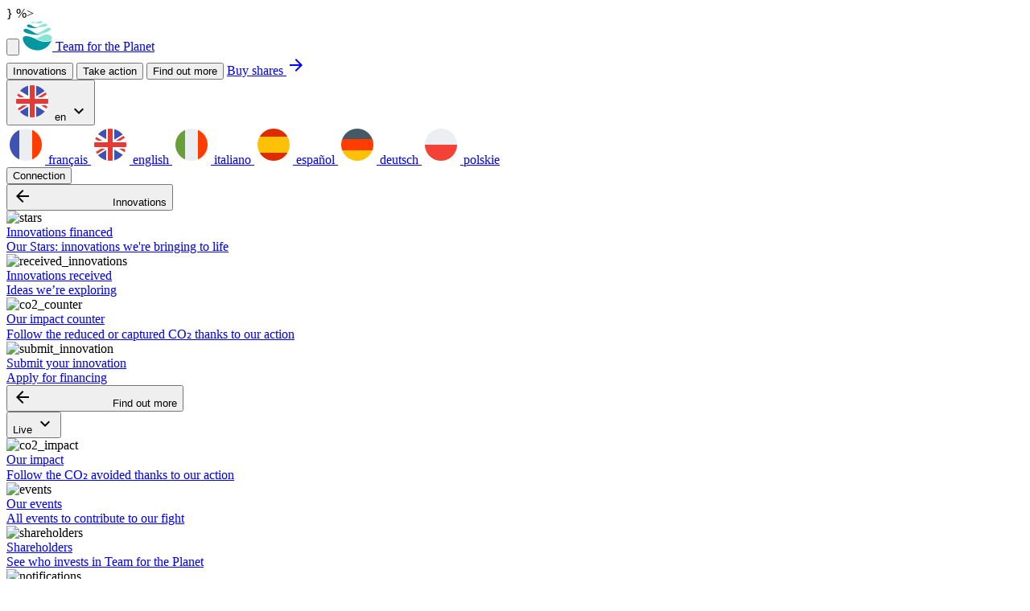

--- FILE ---
content_type: text/html; charset=utf-8
request_url: https://team-planet.com/en/innovations/1704-ubiq-eyes
body_size: 47710
content:
<!DOCTYPE html>
<html lang="en" data-theme="dark">
  <head>
    <!--
     Ici, on code pour lutter contre le dérèglement climatique.
     Si tu veux toi aussi hacker les émissions de CO₂,
     écris-nous à thomas@team-planet.com pour nous rejoindre 💌
-->


    <meta name="csrf-param" content="authenticity_token" />
<meta name="csrf-token" content="R7vCUEfCnuliTpzPmNoM-Fd0oRGUheaZzDlNU_whUgD1jA3-POMZ_TN-ihqM8p_mNBR7INjWweOu5DNyqfJveQ" />
    
    <link rel="icon" type="image/x-icon" href="/assets/favicon-time-planet-23559f04272b5c1ba31935307ef57cbdee4adab812566f5225988341800c8e31.png" />

      <link rel="stylesheet" href="/assets/application-f5b0d555d52005b512ee5720f801336b8882b42d1ff2f01b062d15d44686c74a.css" media="all" data-turbo-track="reload" />

      <script src="/assets/application-ac5eac4327d2f9e1ad0eb82f479285df8a1ea2e8b6b651143a765031823be883.js" data-turbo-track="reload" type="module"></script>

    <link href="https://fonts.googleapis.com/icon?family=Material+Icons|Material+Icons+Outlined" rel="stylesheet">
    <link href="https://fonts.googleapis.com/css2?family=Material+Symbols+Outlined" rel="stylesheet">
    <link href="https://fonts.googleapis.com/css2?family=Permanent+Marker" rel="stylesheet">

    <title>Entrepreneurship in the service of the climate emergency | Team for the Planet</title><meta name="description" content=""><meta name="viewport" content="width=device-width, initial-scale=1"><meta name="keywords"><meta name="author" content="Team for the Planet"><meta name="robots" content="all"><meta property="og:title" content="Entrepreneurship in the service of the climate emergency | Team for the Planet"><meta property="og:description" content="We are a not-for-profit company that creates and finances businesses fighting climate change on a global scale. Join us now!"><meta property="og:image" content="https://team-planet.com/assets/meta_images/en-5678fada6c4687e12f1f5e84458e9198752c86944119538a9b4fd72e5ca1e690.jpg"><meta property="og:url" content="https://team-planet.com/en/innovations/1704-ubiq-eyes"><meta property="og:type" content="website"><meta property="og:locale" content="en"><meta name="facebook-domain-verification" content="pp7guoyzu7n66hl6b35gpi3qonmzzm">

    <!-- Plausible analytics tag -->
    <script defer data-domain="join-time.com" src="https://plausible.io/js/plausible.js"></script>
    <script>window.plausible = window.plausible || function() { (window.plausible.q = window.plausible.q || []).push(arguments) }</script>

    <!-- Matomo -->
      <!-- Matomo Tag Manager -->
      <script>
        var _mtm = window._mtm = window._mtm || [];
        _mtm.push({'mtm.startTime': (new Date().getTime()), 'event': 'mtm.Start'});
        (function() {
          var d=document, g=d.createElement('script'), s=d.getElementsByTagName('script')[0];
          g.async=true; g.src='https://cdn.matomo.cloud/jointime.matomo.cloud/container_CSf92Cxv.js'; s.parentNode.insertBefore(g,s);
        })();
      </script>
      <!-- End Matomo Tag Manager -->
      <script>
        var _paq = window._paq = window._paq || [];
        /* tracker methods like "setCustomDimension" should be called before "trackPageView" */
        _paq.push(['trackPageView']);
        _paq.push(['enableLinkTracking']);
        (function() {
          var u="https://jointime.matomo.cloud/";
          _paq.push(['setTrackerUrl', u+'matomo.php']);
          _paq.push(['setSiteId', '1']);
          var d=document, g=d.createElement('script'), s=d.getElementsByTagName('script')[0];
          g.async=true; g.src='//cdn.matomo.cloud/jointime.matomo.cloud/matomo.js'; s.parentNode.insertBefore(g,s);
        })();
      </script>
    <!-- End Matomo Code -->
  </head>

  <body class="Base innovations innovations-show innovations-show--lagoon100" data-controller="">

    

    <div class="Flash">

    <turbo-cable-stream-source channel="SharesPurchaseNotificationsChannel" data-locale="en" signed-stream-name="InNoYXJlc19wdXJjaGFzZV9ub3RpZmljYXRpb25zIg==--5de1ad80d9becfeb007e5216929004ce9443e22c01e1d81c2c846916f51a2d99"></turbo-cable-stream-source>} %>
    <turbo-frame id="shares_purchase_notifications_legacy">
</turbo-frame></div>






    <nav class="Navbar "
     data-controller="navbar"
     data-action="resize@window->navbar#closeMenuOnLargeBreakpoint click@window->navbar#hideMenusWhenClickOutside
      keyup@document->navbar#hideMenusWhenKeyupEscape">
  <div class="container Navbar-container">
    <button class="Navbar-hamburger Navbar-link"
            type="button"
            aria-label="Menu"
            aria-controls="navigation"
            data-navbar-target="hamburger"
            data-action="navbar#toggleMenu">
      <i class="material-icons"></i>
    </button>

    <a class="Navbar-logoContainer" href="/en/home">
      <svg fill="none" height="37" viewbox="0 0 37 37" width="37" xmlns="http://www.w3.org/2000/svg" class="Navbar-logo" alt="Team for the Planet Logo"><path d="m35.9166 23.9711c-.8755 1.142-2.834 1.9922-7.1805 2.1203-5.4477.1605-10.0425-2.238-13.8405-4.2224.0169.0045.0319.0071.0488.0117-8.33106-4.0593-14.405306-3.6563-14.531406-.3309-.06045 1.5945.102699 2.5357.776746 4.1386 2.66565 6.3375 9.24036 10.6184 16.72316 10.8966 7.8819.2931 14.7778-4.3622 17.5149-11.1098.2451-.6045.4232-1.0439.5512-1.3605.2542-.624.0891-.3412-.0624-.1436z" fill="#0096a2"></path><path d="m10.2321 16.4863c9.5498 1.7381 14.571-.1281 16.4164-.6286-.0241.0059-.0475.0117-.0741.0176-1.3189.3074-6.0158 1.1466-9.4582-.0072-.3542-.1189-.6968-.2567-1.0192-.4205-3.027-1.5366-6.1165-4.147-10.2739-5.3482-3.2227-.93081-4.941298.8144-4.6397 2.0722.3679 1.5392 2.8665 3.1895 9.0487 4.3147z" fill="#0096a2"></path><path d="m26.6475 15.8578c.1072-.026.1891-.0475.2353-.0618-.0689.0163-.1534.0397-.2353.0618z" fill="#00a1ac"></path><path d="m11.9458 8.78771c2.017.18655 4.2822.1547 6.1477.06565.0065 0 .013-.00065.0202-.00065.2002-.0091.4088-.0208.6175-.03185.1781-.0104.3523-.0208.52-.0312.0468-.00325.0942-.00585.141-.0091.2392-.0156.4654-.03185.678-.0481.1449-.01105.2899-.0221.4368-.0338.1137-.0091.2203-.0182.3224-.0273.2112-.0182.3978-.0351.5538-.05005.13-.01235.2314-.02275.3178-.0312.1502-.0156.2392-.02535.2392-.02535-1.8148.182-3.3449.1261-5.2104-.3393-.5889-.1469-1.2096-.3328-1.8856-.56745-2.3049-.8008-4.0014-2.79501-6.5533-3.19541-2.5519-.40105-3.13495 1.30975-2.4375 2.33741.69745 1.027 1.6952 1.5808 6.0924 1.9877z" fill="#0096a2"></path><g fill="#89e5d3"><path d="m16.7305 7.44934c1.8655.4654 3.3962.5213 5.2104.3393 0 0-.0891.00976-.2392.02536 3.5717-.35165 7.2566-.97825 8.3076-1.74265 1.4183-1.0309.8307-2.43556-1.1901-2.56036-2.0209-.1248-5.1344 1.22396-7.1104 2.30621-1.105.60515-2.808 1.26164-4.9783 1.63214z"></path><path d="m24.5275.877203c-1.1596-1.3156-4.8581.474497-7.4204.895697-1.7179.28275-3.2799-.30485-4.5877-.7397-1.6204-.538847-2.1937 1.51385-.0565 1.43325 1.7712-.0663 4.0183.15925 6.2146.42705 3.8662.47125 7.0096-.7007 5.85-2.016297z"></path><path d="m17.1152 15.0933c3.4424 1.1538 8.1393.3146 9.4582.0072.5557-.1469 1.1056-.3094 1.6438-.494 6.0619-2.0813 7.8117-4.2445 6.2101-5.64529-2.0033-1.75175-6.6105 1.94679-10.2167 3.89349-2.2126 1.1947-4.6332 1.898-7.0954 2.2386z"></path><path d="m27.9517 17.1779c-7.044 1.2318-6.9134 5.5146-13.0065 3.9273-.0169-.0045-.0318-.0071-.0487-.0117 3.7973 1.9845 8.3921 4.383 13.8404 4.2224 5.0986-.1501 6.9108-1.2935 7.5446-2.7365.1865-.4251.2756-.8742.31-1.3338.1749-2.3146-2.8886-5.0732-8.6398-4.0677z"></path></g></svg>
      Team for the Planet
</a>
    <div class="Navbar-links">
      <button class="Button Navbar-link Navbar-linkDesktop Navbar-linkDesktop--menuTrigger"
              data-action="navbar#toggleSubmenu" data-navbar-menu-id-param="innovations">
        <span> Innovations </span>
        <span class="Navbar-arrowDown hidden" data-navbar-target="arrow" id="innovationsArrow"></span>
      </button>

      <button class="Button Navbar-link Navbar-linkDesktop Navbar-linkDesktop--menuTrigger"
              data-action="navbar#toggleSubmenu" data-navbar-menu-id-param="acting">
        <span> Take action </span>
        <span class="Navbar-arrowDown hidden" data-navbar-target="arrow" id="actingArrow"></span>
      </button>

      <button class="Button Navbar-link Navbar-linkDesktop Navbar-linkDesktop--menuTrigger"
              data-action="navbar#toggleSubmenu" data-navbar-menu-id-param="about">
        Find out more
        <span class="Navbar-arrowDown hidden" data-navbar-target="arrow" id="aboutArrow"></span>
      </button>

          <a class="Navbar-cta Button Button--underlined" href="/en/shares-purchase-choice">
            Buy shares <i class="material-icons">arrow_forward</i>
</a>
      
<div class="LanguageSwitcher"
     data-controller="language-switcher"
     data-action="click@window->language-switcher#hide keydown@window->language-switcher#escapeHide">

  <button class="LanguageSwitcher-toggle  Navbar-link Navbar-linkDesktop"
          data-action="language-switcher#togglePopup">

    <img class="LanguageSwitcher-flag"
         alt="english"
         src="https://img.icons8.com/color/48/000000/great-britain-circular.png"/>
    en

    <i class="material-icons">expand_more</i>

  </button>

  <div class="LanguageSwitcher-popup hidden" data-language-switcher-target="popup">


        <a href="/fr/innovations/1704-ubiq-eyes"
           class="LanguageSwitcher-language Button">

          <img class="LanguageSwitcher-flag"
               alt="français"
               src="https://img.icons8.com/color/48/000000/france-circular.png"/>

          français

        </a>


        <a href="/en/innovations/1704-ubiq-eyes"
           class="LanguageSwitcher-language Button">

          <img class="LanguageSwitcher-flag"
               alt="english"
               src="https://img.icons8.com/color/48/000000/great-britain-circular.png"/>

          english

        </a>


        <a href="/it/innovations/1704-ubiq-eyes"
           class="LanguageSwitcher-language Button">

          <img class="LanguageSwitcher-flag"
               alt="italiano"
               src="https://img.icons8.com/color/48/000000/italy-circular.png"/>

          italiano

        </a>


        <a href="/es/innovations/1704-ubiq-eyes"
           class="LanguageSwitcher-language Button">

          <img class="LanguageSwitcher-flag"
               alt="español"
               src="https://img.icons8.com/color/48/000000/spain-circular.png"/>

          español

        </a>


        <a href="/de/innovations/1704-ubiq-eyes"
           class="LanguageSwitcher-language Button">

          <img class="LanguageSwitcher-flag"
               alt="deutsch"
               src="https://img.icons8.com/color/48/000000/germany-circular.png"/>

          deutsch

        </a>


        <a href="/pl/innovations/1704-ubiq-eyes"
           class="LanguageSwitcher-language Button">

          <img class="LanguageSwitcher-flag"
               alt="polskie"
               src="https://img.icons8.com/color/48/000000/poland-circular.png"/>

          polskie

        </a>

  </div>
</div>


      <button class="Button Navbar-link Navbar-linkDesktop Navbar-linkDesktop--menuTrigger"
              data-action="navbar#toggleSubmenu" data-navbar-menu-id-param="connection">
        Connection
        <span class="Navbar-arrowDown hidden" data-navbar-target="arrow" id="connectionArrow"></span>
      </button>
    </div>
  </div>

    <nav class="NavbarMenu NavbarMenu--innovation hidden"
     data-navbar-target="menu" id="innovationsMenu">
  <div class="container">
    <button class="NavbarMenu-mobileNavigation"
            data-action="navbar#toggleSubmenu"
            data-navbar-menu-id-param="innovations">
      <i class="material-icons">arrow_backward</i>
      Innovations
    </button>
    <div class="NavbarMenu-container NavbarMenu-menu">
      <div class="NavbarMenu-subMenu">
          
  <div class="NavbarMenuItem">
    <img class="NavbarMenuItem-icon" alt="stars" src="/assets/icones/stars-6cd62bea26399de81257060f6139902a0044b314ea853f29d4aef56c1a35bd65.svg" loading="lazy" />
    <div>
      <a target="_self" href="/en/innovations?status=star">
        <div class="NavbarMenuItem-title">
          Innovations financed
        </div>
        <div class="NavbarMenuItem-subtitle">
          Our Stars: innovations we're bringing to life
        </div>
</a>    </div>
  </div>

          
  <div class="NavbarMenuItem">
    <img class="NavbarMenuItem-icon" alt="received_innovations" src="/assets/icones/received_innovations-b9bb70030a20b202a07c6e257fb97335ec1c739385428139770f27e6fcdd00d1.svg" loading="lazy" />
    <div>
      <a target="_self" href="/en/innovations?status=submitted_to_evaluations">
        <div class="NavbarMenuItem-title">
          Innovations received
        </div>
        <div class="NavbarMenuItem-subtitle">
          Ideas we’re exploring
        </div>
</a>    </div>
  </div>

      </div>

      <div class="NavbarMenu-subMenu">
          
  <div class="NavbarMenuItem">
    <img class="NavbarMenuItem-icon" alt="co2_counter" src="/assets/icones/co2_counter-43587fdb26677e5f4e90ef9dc2ed85326a515260a574e18729c1d4b39a5eabc2.svg" loading="lazy" />
    <div>
      <a target="_self" href="/en/co2-counter">
        <div class="NavbarMenuItem-title">
          Our impact counter
        </div>
        <div class="NavbarMenuItem-subtitle">
          Follow the reduced or captured CO₂ thanks to our action
        </div>
</a>    </div>
  </div>

          

      </div>

      <div class="NavbarMenu-subMenu">
        
  <div class="NavbarMenuItem">
    <img class="NavbarMenuItem-icon" alt="submit_innovation" src="/assets/icones/submit_innovation-ad6ac88ec1b27429ff6ffb359445f4cbe60bb4da6fb0f7084c6c427b2bf10d76.svg" loading="lazy" />
    <div>
      <a target="_self" href="/en/submit-innovation">
        <div class="NavbarMenuItem-title">
          Submit your innovation
        </div>
        <div class="NavbarMenuItem-subtitle">
          Apply for financing
        </div>
</a>    </div>
  </div>

      </div>
    </div>
  </div>
</nav>

<nav class="NavbarMenu hidden"
     data-navbar-target="menu" id="aboutMenu">
  <div class="container">
    <button class="NavbarMenu-mobileNavigation"
            data-action="navbar#toggleSubmenu"
            data-navbar-menu-id-param="about">
      <i class="material-icons">arrow_backward</i>
      Find out more
    </button>
    <div class="NavbarMenu-container NavbarMenu-menu">
      <div class="NavbarMenu-subMenu"
        data-controller="toggling-class"
        data-toggling-class-name-class="NavbarMenu-subMenu--open"
        data-toggling-class-open-element-value="true">
        <button class="Button NavbarMenu-tagline"
          data-action="click->toggling-class#toggleClassName"
          aria-expanded="false">
          Live
          <i class="material-icons">
            keyboard_arrow_down
          </i>
        </button>
        <div class="NavbarMenu-aboutMenuItem"
             data-navbar-menu-items-target="subMenu">
            
  <div class="NavbarMenuItem">
    <img class="NavbarMenuItem-icon" alt="co2_impact" src="/assets/icones/co2_impact-43587fdb26677e5f4e90ef9dc2ed85326a515260a574e18729c1d4b39a5eabc2.svg" loading="lazy" />
    <div>
      <a target="_self" href="/en/co2-counter">
        <div class="NavbarMenuItem-title">
          Our impact
        </div>
        <div class="NavbarMenuItem-subtitle">
          Follow the CO₂ avoided thanks to our action
        </div>
</a>    </div>
  </div>

            
  <div class="NavbarMenuItem">
    <img class="NavbarMenuItem-icon" alt="events" src="/assets/icones/events-f7a884079fdbb13bf979e83451158ad6baa40f857a77753f8e7e8c43836439a5.svg" loading="lazy" />
    <div>
      <a target="_self" href="https://lu.ma/team-for-the-planet">
        <div class="NavbarMenuItem-title">
          Our events
        </div>
        <div class="NavbarMenuItem-subtitle">
          All events to contribute to our fight
        </div>
</a>    </div>
  </div>

            
  <div class="NavbarMenuItem">
    <img class="NavbarMenuItem-icon" alt="shareholders" src="/assets/icones/shareholders-d710ee96307b98c76c3508a55ccbdebe7ab5c55b6daa70ae898a4ab147d976f0.svg" loading="lazy" />
    <div>
      <a target="_self" href="/en/people">
        <div class="NavbarMenuItem-title">
          Shareholders
        </div>
        <div class="NavbarMenuItem-subtitle">
          See who invests in Team for the Planet
        </div>
</a>    </div>
  </div>

            
  <div class="NavbarMenuItem">
    <img class="NavbarMenuItem-icon" alt="notifications" src="/assets/icones/notifications-613e722f00c01b05f155f760228ba53e7409e5f61bd28cecc61a0069671d25e5.svg" loading="lazy" />
    <div>
      <a target="_self" href="/en/live">
        <div class="NavbarMenuItem-title">
          The live
        </div>
        <div class="NavbarMenuItem-subtitle">
          Everything at Team live
        </div>
</a>    </div>
  </div>

            
  <div class="NavbarMenuItem">
    <img class="NavbarMenuItem-icon" alt="press_clips" src="/assets/icones/press_clips-9784cb475a9df4e7c69085b9d7e491dd84885e0b13c3a9e1de994fa6b79d4cf5.svg" loading="lazy" />
    <div>
      <a target="_self" href="/en/about/communication-documents">
        <div class="NavbarMenuItem-title">
          Press clips
        </div>
        <div class="NavbarMenuItem-subtitle">
          Team for the Planet in the media
        </div>
</a>    </div>
  </div>

        </div>
      </div>
      <div class="NavbarMenu-subMenu"
        data-controller="toggling-class"
        data-toggling-class-name-class="NavbarMenu-subMenu--open"
        data-toggling-class-open-element-value="true">
        <button class="Button NavbarMenu-tagline"
          data-action="click->toggling-class#toggleClassName"
          aria-expanded="false">
          Our action
          <i class="material-icons">
            keyboard_arrow_down
          </i>
        </button>
        <div class="NavbarMenu-aboutMenuItem"
             data-navbar-menu-items-target="subMenu">
            
  <div class="NavbarMenuItem">
    <img class="NavbarMenuItem-icon" alt="strategy_and_governance" src="/assets/icones/strategy_and_governance-6aff49f775b1fc20a76a4955891762d0faaea1b8f18b10d56fd973d3f4b04fc3.svg" loading="lazy" />
    <div>
      <a target="_self" href="/en/about/strategy-governance">
        <div class="NavbarMenuItem-title">
          Strategy and Governance
        </div>
        <div class="NavbarMenuItem-subtitle">
          Critical success factors
        </div>
</a>    </div>
  </div>

            
  <div class="NavbarMenuItem">
    <img class="NavbarMenuItem-icon" alt="roadmap_tasks" src="/assets/icones/roadmap_tasks-a3c14bb0be76effc9a7d0c397c5ede928d398c74e1b7b26fc9174817b82c8070.svg" loading="lazy" />
    <div>
      <a target="_self" href="/en/roadmap">
        <div class="NavbarMenuItem-title">
          Roadmap
        </div>
        <div class="NavbarMenuItem-subtitle">
          Our mission's milestones
        </div>
</a>    </div>
  </div>

            
  <div class="NavbarMenuItem">
    <img class="NavbarMenuItem-icon" alt="problems" src="/assets/icones/problems-0f0cd93d0ea2415d3b55f8e6dc0835cc97fbb4577138d43a785b38a4f3ad23bc.svg" loading="lazy" />
    <div>
      <a target="_self" href="/en/problems">
        <div class="NavbarMenuItem-title">
          20 problems
        </div>
        <div class="NavbarMenuItem-subtitle">
          Challenges we must overcome
        </div>
</a>    </div>
  </div>

            
  <div class="NavbarMenuItem">
    <img class="NavbarMenuItem-icon" alt="climate_change" src="/assets/icones/climate_change-59076be0adb94b20d93549c39437310902facca53ff95e85801618fef3fdf65d.svg" loading="lazy" />
    <div>
      <a target="_self" href="/en/about/climate-change">
        <div class="NavbarMenuItem-title">
          Climate change
        </div>
        <div class="NavbarMenuItem-subtitle">
          Understanding what's at stake
        </div>
</a>    </div>
  </div>

            
  <div class="NavbarMenuItem">
    <img class="NavbarMenuItem-icon" alt="faq" src="/assets/icones/faq-ddceaeeb661950d5aeeab650b5a64e04f19c667f2aaa182412fec88e6a56a496.svg" loading="lazy" />
    <div>
      <a target="_self" href="/en/about/faq/faq">
        <div class="NavbarMenuItem-title">
          FAQ
        </div>
        <div class="NavbarMenuItem-subtitle">
          Your questions, our answers
        </div>
</a>    </div>
  </div>

        </div>
      </div>
      <div class="NavbarMenu-subMenu"
        data-controller="toggling-class"
        data-toggling-class-name-class="NavbarMenu-subMenu--open"
        data-toggling-class-open-element-value="true">
        <button class="Button NavbarMenu-tagline"
          data-action="click->toggling-class#toggleClassName"
          aria-expanded="false">
          Documents
          <i class="material-icons">
            keyboard_arrow_down
          </i>
        </button>
        <div class="NavbarMenu-aboutMenuItem"
             data-navbar-menu-items-target="subMenu">
            
  <div class="NavbarMenuItem">
    <img class="NavbarMenuItem-icon" alt="newsletters" src="/assets/icones/newsletters-b6a722edf14a6507bd2abd8e7e2dad0d52981038b3aa458e376d7a985859b52e.svg" loading="lazy" />
    <div>
      <a target="_self" href="https://time-for-the-planet.docs-view.com/v/756c5791f4">
        <div class="NavbarMenuItem-title">
          Newsletters
        </div>
        <div class="NavbarMenuItem-subtitle">
          Keep up to date with Team for the Planet news
        </div>
</a>    </div>
  </div>

            
  <div class="NavbarMenuItem">
    <img class="NavbarMenuItem-icon" alt="vision" src="/assets/icones/vision-9fd65004107001373c57fb489d8bf0f19db38a0c1ba60901b322912866414a66.svg" loading="lazy" />
    <div>
      <a target="_self" href="/en/vision">
        <div class="NavbarMenuItem-title">
          Charter
        </div>
        <div class="NavbarMenuItem-subtitle">
          The values that drive us
        </div>
</a>    </div>
  </div>

            
  <div class="NavbarMenuItem">
    <img class="NavbarMenuItem-icon" alt="legal_documents" src="/assets/icones/legal_documents-a41de943a9ea2b393963bde19a6eeca51d20aa7c89aedb7022445da2c8942633.svg" loading="lazy" />
    <div>
      <a target="_self" href="/en/about/legal-documents">
        <div class="NavbarMenuItem-title">
          Legal documents
        </div>
        <div class="NavbarMenuItem-subtitle">
          Because we do things right
        </div>
</a>    </div>
  </div>

            
  <div class="NavbarMenuItem">
    <img class="NavbarMenuItem-icon" alt="files" src="/assets/icones/files-646772383430c6a24a5932b93f47775d540eaf95381e0c53fda9699dcc7d1733.svg" loading="lazy" />
    <div>
      <a target="_self" href="/en/about/files">
        <div class="NavbarMenuItem-title">
          Files
        </div>
        <div class="NavbarMenuItem-subtitle">
          Useful briefs (scientific, investment...)
        </div>
</a>    </div>
  </div>

            
  <div class="NavbarMenuItem">
    <img class="NavbarMenuItem-icon" alt="communication_documents" src="/assets/icones/communication_documents-5f974836c9c9388a943ca504bbc92d5ccb96eaadf753c84347a94039e1db345a.svg" loading="lazy" />
    <div>
      <a target="_self" href="/en/about/communication-documents">
        <div class="NavbarMenuItem-title">
          Communication files
        </div>
        <div class="NavbarMenuItem-subtitle">
          Amplify our voice
        </div>
</a>    </div>
  </div>

        </div>
      </div>
    </div>
  </div>
</nav>

<nav class="NavbarMenu hidden"
     data-navbar-target="menu" id="actingMenu">
  <div class="container">
    <button class="NavbarMenu-mobileNavigation"
            data-action="navbar#toggleSubmenu"
            data-navbar-menu-id-param="acting">
      <i class="material-icons">arrow_backward</i>
      Take action
    </button>
    <div class="NavbarMenu-container NavbarMenu-menu">
      <div class="NavbarMenu-subMenu"
        data-controller="toggling-class"
        data-toggling-class-name-class="NavbarMenu-subMenu--open"
        data-toggling-class-open-element-value="true">
        <button class="Button NavbarMenu-tagline"
          data-action="click->toggling-class#toggleClassName"
          aria-expanded="false">
          As an individual
          <i class="material-icons">
            keyboard_arrow_down
          </i>
        </button>
        <div class="NavbarMenu-aboutMenuItem"
             data-navbar-menu-items-target="subMenu">
            
  <div class="NavbarMenuItem">
    <img class="NavbarMenuItem-icon" alt="become_shareholder" src="/assets/icones/become_shareholder-0494af897d5dd9fa89a3fb00c73e5c103ca55485814d056cec448d577a4dbc20.svg" loading="lazy" />
    <div>
      <a target="_self" href="/en/become-shareholder">
        <div class="NavbarMenuItem-title">
          Become a shareholder
        </div>
        <div class="NavbarMenuItem-subtitle">
          Invest in 5 minutes from 1 share
        </div>
</a>    </div>
  </div>

            
  <div class="NavbarMenuItem">
    <img class="NavbarMenuItem-icon" alt="quick_actions" src="/assets/icones/quick_actions-7b93d6031060d851dc7fcd15bdc0d23bdbdffd4f812ed2a275be3b98b48c7ec6.svg" loading="lazy" />
    <div>
      <a target="_self" href="/en/about/act/grow-the-movement">
        <div class="NavbarMenuItem-title">
          Lend a hand
        </div>
        <div class="NavbarMenuItem-subtitle">
          Actions that take 30 seconds or less
        </div>
</a>    </div>
  </div>

            
  <div class="NavbarMenuItem">
    <img class="NavbarMenuItem-icon" alt="evaluators" src="/assets/icones/evaluators-a07fb5e91f4cff34aa985ce71b56f68513f14fd2e4ab12be0bf5c109e57c2863.svg" loading="lazy" />
    <div>
      <a target="_self" href="/en/about/act/become-assesor">
        <div class="NavbarMenuItem-title">
          Become an assessor
        </div>
        <div class="NavbarMenuItem-subtitle">
          Use your judgment to tackle greenhouse gases
        </div>
</a>    </div>
  </div>

            
  <div class="NavbarMenuItem">
    <img class="NavbarMenuItem-icon" alt="galaxy" src="/assets/icones/galaxy-4ac9b95d634971a806779fcc55320d96e646fce5e691cdb71abea794c04e9415.svg" loading="lazy" />
    <div>
      <a target="_self" href="https://galaxy.team-planet.com/">
        <div class="NavbarMenuItem-title">
          Join the community
        </div>
        <div class="NavbarMenuItem-subtitle">
          Contribute by joining our community
        </div>
</a>    </div>
  </div>

            
  <div class="NavbarMenuItem">
    <img class="NavbarMenuItem-icon" alt="jobs" src="/assets/icones/jobs-ed959cda138fc65dcad6884d572fceba2ee0fea454ae6cdccd8a436d032a1c08.svg" loading="lazy" />
    <div>
      <a target="_blank" href="https://teamfortheplanet1.recruitee.com/">
        <div class="NavbarMenuItem-title">
          Career opportunities
        </div>
        <div class="NavbarMenuItem-subtitle">
          Our companies are hiring
        </div>
</a>    </div>
  </div>

        </div>
      </div>

      <div class="NavbarMenu-subMenu"
           data-controller="toggling-class"
           data-toggling-class-name-class="NavbarMenu-subMenu--open"
           data-toggling-class-open-element-value="true">
        <button class="Button NavbarMenu-tagline"
             data-action="click->toggling-class#toggleClassName"
             aria-expanded="false">
          As a company
          <i class="material-icons">
            keyboard_arrow_down
          </i>
        </button>
        <div class="NavbarMenu-aboutMenuItem"
             data-navbar-menu-items-target="subMenu">
          
  <div class="NavbarMenuItem">
    <img class="NavbarMenuItem-icon" alt="become_shareholder_company" src="/assets/icones/become_shareholder_company-c1bbf88c9bc504f7ac8751baf7b8f210f3ba11845c6ecf931ecddd55ac542736.svg" loading="lazy" />
    <div>
      <a target="_self" href="/en/become-shareholder-company">
        <div class="NavbarMenuItem-title">
          Invest via my company
        </div>
        <div class="NavbarMenuItem-subtitle">
          Invest and contribute to global carbon neutrality
        </div>
</a>    </div>
  </div>

        </div>
      </div>

      <div class="NavbarMenu-subMenu"
           data-controller="toggling-class"
           data-toggling-class-name-class="NavbarMenu-subMenu--open"
           data-toggling-class-open-element-value="true">
        <button class="Button NavbarMenu-tagline"
                data-action="click->toggling-class#toggleClassName"
                aria-expanded="false">
          As an innovator
          <i class="material-icons">
            keyboard_arrow_down
          </i>
        </button>
        <div class="NavbarMenu-aboutMenuItem"
             data-navbar-menu-items-target="subMenu">
          
  <div class="NavbarMenuItem">
    <img class="NavbarMenuItem-icon" alt="submit_innovation" src="/assets/icones/submit_innovation-ad6ac88ec1b27429ff6ffb359445f4cbe60bb4da6fb0f7084c6c427b2bf10d76.svg" loading="lazy" />
    <div>
      <a target="_self" href="/en/submit-innovation">
        <div class="NavbarMenuItem-title">
          Submit your innovation
        </div>
        <div class="NavbarMenuItem-subtitle">
          Apply for financing
        </div>
</a>    </div>
  </div>

        </div>
      </div>
    </div>
  </div>
</nav>

<nav class="NavbarMenu NavbarMenu--connection hidden"
     data-navbar-target="menu" id="connectionMenu">
  <div class="container">
    <button class="NavbarMenu-mobileNavigation"
            data-action="navbar#toggleSubmenu"
            data-navbar-menu-id-param="connection">
      <i class="material-icons">arrow_backward</i>
      Connection
    </button>
    <div class="NavbarMenu-container NavbarMenu-menu">
      <div class="NavbarMenu-subMenu">
        
  <div class="NavbarMenuItem">
    <img class="NavbarMenuItem-icon" alt="login" src="/assets/icones/login-5234ccd6928538afa210e6aff51d6ca8d20cf1e45f5e57c92d7fa22fabad0a50.svg" loading="lazy" />
    <div>
      <a target="_self" href="/en/users/sign_in">
        <div class="NavbarMenuItem-title">
          Shareholder space
        </div>
        <div class="NavbarMenuItem-subtitle">
          Your HQ for beating greenhouse gases
        </div>
</a>    </div>
  </div>

      </div>

      <div class="NavbarMenu-subMenu">
        
  <div class="NavbarMenuItem">
    <img class="NavbarMenuItem-icon" alt="galaxy" src="/assets/icones/galaxy-4ac9b95d634971a806779fcc55320d96e646fce5e691cdb71abea794c04e9415.svg" loading="lazy" />
    <div>
      <a target="_self" href="https://galaxy.team-planet.com/">
        <div class="NavbarMenuItem-title">
          The Galaxy
        </div>
        <div class="NavbarMenuItem-subtitle">
          The community of active shareholders
        </div>
</a>    </div>
  </div>

      </div>
    </div>
  </div>
</nav>


  <div class="Navbar-mobileMenu">
    <div class="container">
      <ul class="Navbar-mobileLinks">
        <li>
          <div class="Navbar-mobileHeader">
            
<div class="LanguageSwitcher"
     data-controller="language-switcher"
     data-action="click@window->language-switcher#hide keydown@window->language-switcher#escapeHide">

  <button class="LanguageSwitcher-toggle  Navbar-link Navbar-link--language"
          data-action="language-switcher#togglePopup">

    <img class="LanguageSwitcher-flag"
         alt="english"
         src="https://img.icons8.com/color/48/000000/great-britain-circular.png"/>
    en

    <i class="material-icons">expand_more</i>

  </button>

  <div class="LanguageSwitcher-popup hidden" data-language-switcher-target="popup">


        <a href="/fr/innovations/1704-ubiq-eyes"
           class="LanguageSwitcher-language Button">

          <img class="LanguageSwitcher-flag"
               alt="français"
               src="https://img.icons8.com/color/48/000000/france-circular.png"/>

          français

        </a>


        <a href="/en/innovations/1704-ubiq-eyes"
           class="LanguageSwitcher-language Button">

          <img class="LanguageSwitcher-flag"
               alt="english"
               src="https://img.icons8.com/color/48/000000/great-britain-circular.png"/>

          english

        </a>


        <a href="/it/innovations/1704-ubiq-eyes"
           class="LanguageSwitcher-language Button">

          <img class="LanguageSwitcher-flag"
               alt="italiano"
               src="https://img.icons8.com/color/48/000000/italy-circular.png"/>

          italiano

        </a>


        <a href="/es/innovations/1704-ubiq-eyes"
           class="LanguageSwitcher-language Button">

          <img class="LanguageSwitcher-flag"
               alt="español"
               src="https://img.icons8.com/color/48/000000/spain-circular.png"/>

          español

        </a>


        <a href="/de/innovations/1704-ubiq-eyes"
           class="LanguageSwitcher-language Button">

          <img class="LanguageSwitcher-flag"
               alt="deutsch"
               src="https://img.icons8.com/color/48/000000/germany-circular.png"/>

          deutsch

        </a>


        <a href="/pl/innovations/1704-ubiq-eyes"
           class="LanguageSwitcher-language Button">

          <img class="LanguageSwitcher-flag"
               alt="polskie"
               src="https://img.icons8.com/color/48/000000/poland-circular.png"/>

          polskie

        </a>

  </div>
</div>

          </div>
        </li>
        <li>
          <button class="Button Navbar-link Navbar-linkMobile"
                  data-action="navbar#toggleSubmenu"
                  data-navbar-menu-id-param="innovations">
            Innovations
            <i class="material-icons">arrow_forward</i>
          </button>
        </li>
        <li>
          <button class="Button Navbar-link Navbar-linkMobile"
                  data-action="navbar#toggleSubmenu"
                  data-navbar-menu-id-param="acting">
            Take action
            <i class="material-icons">arrow_forward</i>
          </button>
        </li>
        <li>
          <button class="Button Navbar-link Navbar-linkMobile"
                  data-action="navbar#toggleSubmenu"
                  data-navbar-menu-id-param="about">
            Find out more
            <i class="material-icons">arrow_forward</i>
          </button>
        </li>
        <li>
          <button class="Button Navbar-link Navbar-linkMobile"
                  data-action="navbar#toggleSubmenu"
                  data-navbar-menu-id-param="connection">
            Connection
            <i class="material-icons">arrow_forward</i>
          </button>
        </li>
      </ul>
    </div>
  </div>
</nav>


<nav class="BackNav BackNav--blackTextHoverRainforest">
  <div class="container">
    <a class="Button BackNav-backButton" href="/en/innovations?status=submitted_to_evaluations">
      <i class="material-icons">arrow_backward</i>
      <span>
        Back to list
      </span>
</a>  </div>
</nav>


<section class="InnovationHeader">
  <div class="container">
    <div class="InnovationHeader-grid">
      <div class="InnovationCard InnovationCard--fullImage InnovationCard--lagoon100">
          <span class="InnovationCard-tag">
            Assessed
          </span>
        <div class="InnovationCard-image"
             style="background-image: url(/rails/active_storage/representations/proxy/eyJfcmFpbHMiOnsiZGF0YSI6NzI4MzI2LCJwdXIiOiJibG9iX2lkIn19--67569b50e466ba9176a65bf4531bf2343d31bd42/eyJfcmFpbHMiOnsiZGF0YSI6eyJmb3JtYXQiOiJqcGciLCJyZXNpemVfdG9fbGltaXQiOls1NDAsNTQwXX0sInB1ciI6InZhcmlhdGlvbiJ9fQ==--43ff47c87d6352f0101d5b645598bd810360ca57/43894f14?locale=en);">
        </div>
      </div>

      <div class="InnovationHeader-presentation" data-controller="tooltip" data-tooltip-max-width-value="700">
        <h1 class="Base-title Base-title--3">
          Ubiq Eyes
        </h1>
          <div class="StarScale">
    <i class="material-icons">star</i>
    <i class="material-icons">star</i>
    <i class="material-icons">star</i>


    <i class="material-icons">star_border</i>
    <i class="material-icons">star_border</i>
</div>

          <i class="material-icons InnovationHeader-scaleHelp"
             data-template="stare-scale-explanation"
             data-tooltip-target="trigger">
            help_outline
          </i>
          <div class="ShareholderAssetTooltip" id="stare-scale-explanation" data-tooltip-target="source">
            <p>'Team points' are awarded according to the adequacy of the solution with the type of innovations sought by Team for the Planet. They correspond to the analysis of several factors&nbsp;:</p>
            <ul>
                <li>impact potential: impact average score &gt; 4 =&gt; 0,5 point / if &gt; 4,15 =&gt; 1 point.</li>
                <li>global consistency: all average score of the 6 selection criteria &gt; 2,5 =&gt; 1 point.</li>
                <li>the favourite: % of assessments judge the innovation as a top one to act on a global scale against greenhouse gases &gt; 20% =&gt; 1 point</li>
                <li>the targeting: validation of Team for the Planet scope of action higher than 90% =&gt; 0,5 point + innovation level of maturity is enough =&gt; 0,5 point</li>
                <li>social acceptability: semantic analysis score of comments &gt; 0 =&gt; 0,5 point/ if &gt; 3500 =&gt; 1 point</li>
            </ul>
          </div>
          <div>
            <b>45</b> assessments
          </div>
        <p class="InnovationHeader-status">
          <strong>Submitted for assessment :</strong>
          After checking that an innovation is within the scope of the <a href='/en/problems'>20 issues Team for the Planet targets</a> and that it has reached a sufficient maturity, the innovation is being assessed.
        </p>
        <p class="InnovationHeader-shortDescription Base-subtitle Base-subtitle--verySmall">
          Ubiq Eyes remplace les déplacements Pro pour réduire la consommation carbone des entreprises, tout en gagnant du temps et des frais.
        </p>
      </div>
      <div class="InnovationHeader-actionCategories">
          <span class="InnovationHeader-subtitle">
            Lever of action
          </span>
            <div class="InnovationHeader-actionCategory">
              <img class="InnovationHeader-icon" src="https://team-planet.com/rails/active_storage/blobs/proxy/eyJfcmFpbHMiOnsiZGF0YSI6ODIwODk0LCJwdXIiOiJibG9iX2lkIn19--8cb6c1071d8e32af27eb2d8c96fc7619ab47f129/sobriety_icon.svg?locale=en" loading="lazy" />
              <span class="Base-title Base-title--5">Sufficiency</span>
            </div>
          <span class="InnovationHeader-subtitle">
            Sector
          </span>
            <div class="InnovationHeader-actionCategory">
              <img class="InnovationHeader-icon" src="https://team-planet.com/rails/active_storage/blobs/proxy/eyJfcmFpbHMiOnsiZGF0YSI6ODIwODg3LCJwdXIiOiJibG9iX2lkIn19--c816cf1494a694034e203f5fa9f053b8c0a20ae9/transports_icon.svg?locale=en" loading="lazy" />
              <span class="Base-title Base-title--5">Transport</span>
            </div>
        <a class="Button Button--underlined" href="/en/problems">
          Discover our scope of action
          <i class="material-icons">arrow_forward</i>
</a>      </div>
    </div>
  </div>
</section>

<section class="InnovationContent container">
  <div class="InnovationContent-grid">
    <div class="InnovationContent-gridItem">
        <span class="InnovationContent-subtitle">
          Submission date
        </span>
        <span class="InnovationContent-summaryInfo">
          August 28, 2023
        </span>

        <span class="InnovationContent-subtitle">
          Founders
        </span>
          <span class="InnovationContent-summaryInfo">
            Frédéric Farge 
          </span>

        <span class="InnovationContent-subtitle">
          Development location
        </span>
          <span class="InnovationContent-summaryInfo">
            Lille, France
          </span>
    </div>
    <div class="InnovationContent-gridItem">
      <h2>
        Detailed project
      </h2>
      <span class="InnovationContent-disclaimer">
        NB: this form is filled entirely by the ones submitting the innovation.
      </span>
          <h3 class="InnovationContent-subtitle">
            What is the issue addressed?
          </h3>
          <p>
            Ubiq Eyes diminue les déplacements pro et perso nécessitant une validation visuelle sur place. Pourquoi se déplacer quand quelqu&#39;un sur place peut vous montrer en live et en direct  ce que vous voulez voir ? Vous restez où vous êtes et la personne sur place vous montre ce que vous voulez voir en live et vous guidez cette personne tout au long de l&#39;échange.
          </p>
          <h3 class="InnovationContent-subtitle">
            How is the problem solved?
          </h3>
          <p>
            La plateforme libre-service UbiqEyes met à disposition un réseau d’entrepreneurs référencés pour assurer la captation/visio en direct de votre besoin visuel  au moment souhaité (ex : vérifier une location de vacances, visiter un chantier, une location etc.).
          </p>
          <h3 class="InnovationContent-subtitle">
            What is the customer target?
          </h3>
          <p>
            B to B ( entreprises désireuse d&#39;innover positivement et simplement )  / B to C
          </p>
          <h3 class="InnovationContent-subtitle">
            How is this solution different?
          </h3>
          <p>
            Idée très simple et pourtant innovante mais non exploitée à ce jour
          </p>
    </div>
  </div>
</section>

<footer class="Footer Section Section--darkGreen">
  <div class="container Footer-content">
    <a class="Footer-topLink Button Button--underlined" href="/en/innovations/1704-ubiq-eyes">
      Top <i class="material-icons">arrow_upward</i>
</a>    <div class="Footer-row">
      <div class="Footer-brand">
        <svg fill="none" height="37" viewbox="0 0 37 37" width="37" xmlns="http://www.w3.org/2000/svg" class="Footer-logo"><path d="m35.9166 23.9711c-.8755 1.142-2.834 1.9922-7.1805 2.1203-5.4477.1605-10.0425-2.238-13.8405-4.2224.0169.0045.0319.0071.0488.0117-8.33106-4.0593-14.405306-3.6563-14.531406-.3309-.06045 1.5945.102699 2.5357.776746 4.1386 2.66565 6.3375 9.24036 10.6184 16.72316 10.8966 7.8819.2931 14.7778-4.3622 17.5149-11.1098.2451-.6045.4232-1.0439.5512-1.3605.2542-.624.0891-.3412-.0624-.1436z" fill="#0096a2"></path><path d="m10.2321 16.4863c9.5498 1.7381 14.571-.1281 16.4164-.6286-.0241.0059-.0475.0117-.0741.0176-1.3189.3074-6.0158 1.1466-9.4582-.0072-.3542-.1189-.6968-.2567-1.0192-.4205-3.027-1.5366-6.1165-4.147-10.2739-5.3482-3.2227-.93081-4.941298.8144-4.6397 2.0722.3679 1.5392 2.8665 3.1895 9.0487 4.3147z" fill="#0096a2"></path><path d="m26.6475 15.8578c.1072-.026.1891-.0475.2353-.0618-.0689.0163-.1534.0397-.2353.0618z" fill="#00a1ac"></path><path d="m11.9458 8.78771c2.017.18655 4.2822.1547 6.1477.06565.0065 0 .013-.00065.0202-.00065.2002-.0091.4088-.0208.6175-.03185.1781-.0104.3523-.0208.52-.0312.0468-.00325.0942-.00585.141-.0091.2392-.0156.4654-.03185.678-.0481.1449-.01105.2899-.0221.4368-.0338.1137-.0091.2203-.0182.3224-.0273.2112-.0182.3978-.0351.5538-.05005.13-.01235.2314-.02275.3178-.0312.1502-.0156.2392-.02535.2392-.02535-1.8148.182-3.3449.1261-5.2104-.3393-.5889-.1469-1.2096-.3328-1.8856-.56745-2.3049-.8008-4.0014-2.79501-6.5533-3.19541-2.5519-.40105-3.13495 1.30975-2.4375 2.33741.69745 1.027 1.6952 1.5808 6.0924 1.9877z" fill="#0096a2"></path><g fill="#89e5d3"><path d="m16.7305 7.44934c1.8655.4654 3.3962.5213 5.2104.3393 0 0-.0891.00976-.2392.02536 3.5717-.35165 7.2566-.97825 8.3076-1.74265 1.4183-1.0309.8307-2.43556-1.1901-2.56036-2.0209-.1248-5.1344 1.22396-7.1104 2.30621-1.105.60515-2.808 1.26164-4.9783 1.63214z"></path><path d="m24.5275.877203c-1.1596-1.3156-4.8581.474497-7.4204.895697-1.7179.28275-3.2799-.30485-4.5877-.7397-1.6204-.538847-2.1937 1.51385-.0565 1.43325 1.7712-.0663 4.0183.15925 6.2146.42705 3.8662.47125 7.0096-.7007 5.85-2.016297z"></path><path d="m17.1152 15.0933c3.4424 1.1538 8.1393.3146 9.4582.0072.5557-.1469 1.1056-.3094 1.6438-.494 6.0619-2.0813 7.8117-4.2445 6.2101-5.64529-2.0033-1.75175-6.6105 1.94679-10.2167 3.89349-2.2126 1.1947-4.6332 1.898-7.0954 2.2386z"></path><path d="m27.9517 17.1779c-7.044 1.2318-6.9134 5.5146-13.0065 3.9273-.0169-.0045-.0318-.0071-.0487-.0117 3.7973 1.9845 8.3921 4.383 13.8404 4.2224 5.0986-.1501 6.9108-1.2935 7.5446-2.7365.1865-.4251.2756-.8742.31-1.3338.1749-2.3146-2.8886-5.0732-8.6398-4.0677z"></path></g></svg>
        <div>
          <span class="Footer-brand">Team for the Planet</span>
          <p class="Footer-tagline">Entrepreneurship at the service of climate emergency.</p>
          <a target="_blank" href="https://www.linkedin.com/company/tftp-en/">
            <svg fill="none" height="48" viewbox="0 0 48 48" width="48" xmlns="http://www.w3.org/2000/svg" class="Button Footer-icon"><path clip-rule="evenodd" d="m24 0c-13.2548 0-24 10.7452-24 24s10.7452 24 24 24 24-10.7452 24-24-10.7452-24-24-24zm8.6374 35.325c1.575-.0375 3.1125-.0375 4.6875 0 .3375 0 .4125-.1125.4125-.4125v-8.9625c0-.7125-.0375-1.425-.15-2.1375-.45-3-2.25-4.95-5.0625-5.4-2.4375-.375-4.5.225-5.9625 2.3625l-.1875.1875v-1.9125c0-.3-.075-.375-.375-.375h-4.8c-.3 0-.375.075-.375.4125.0375 2.8875.0375 5.8125.0375 8.7375 0 2.4 0 4.7625-.0375 7.125 0 .3.075.375.375.375h4.8c.2625.0375.4125-.0375.375-.3375-.0251-.2515-.0165-.4861-.0081-.7152.0041-.1125.0081-.2236.0081-.3348v-7.875c0-1.125.3375-2.0625 1.2-2.7375 1.6125-1.3125 3.8625-.6 4.425 1.35.1875.6.225 1.2375.225 1.875v8.3625c0 .3375.075.4125.4125.4125zm-14.8125-8.325v7.875c0 .3375-.075.45-.4125.45-1.05-.025-2.1-.0166-3.15-.0083-.525.0042-1.05.0083-1.575.0083-.3 0-.375-.075-.375-.375v-15.9c0-.2625.075-.375.375-.375h4.8375c.3375 0 .375.1125.375.4125-.075 2.625-.075 5.25-.075 7.9125zm-3.4125-10.6125c1.7625.3 3.3-.5625 3.675-2.0625.4875-1.9875-.9-3.675-3-3.6375-1.3875-.0375-2.475.6375-2.925 1.7625-.675 1.8.375 3.6375 2.25 3.9375z" fill-rule="evenodd"></path></svg>
</a>        </div>
      </div>

      <div class="Footer-column">
        <div class="Footer-column Footer-column--app">
          <div class="GalaxyBlock">
            <div class="GalaxyBlock-header">
              <img class="GalaxyBlock-icon" src="/assets/icones/galaxy-4ac9b95d634971a806779fcc55320d96e646fce5e691cdb71abea794c04e9415.svg" loading="lazy" />
              <span class="Base-title GalaxyBlock-title">Join the Galaxy space</span>
            </div>
            <p class="Base-text Base-text--lighter">The community of active shareholders</p>
            <a class="Button Button--secondaryLagoon" target="_blank" href="https://galaxy.team-planet.com/">
              <span>I&#39;m off</span>
              <i class="material-icons">arrow_forward</i>
</a>          </div>
        </div>
        <div class="Footer-column Footer-column--links">
          <a class="Button Button--underlined Footer-link Footer-link--smaller" href="/en/shares-purchase-choice">
            <span>Buy shares</span> <i class="material-icons">arrow_forward</i>
</a>          <a class="Button Footer-link" target="_blank" href="https://automate-me.typeform.com/to/QiXD7cDB">Contact us</a>

              <a class="Button Footer-link" href="/en/pages/mentions-legales"><span class="translation_missing" title="translation missing: en.Legal notices">Legal Notices</span></a>
              <a class="Button Footer-link" href="/en/pages/protection-donnees-personnelles"><span class="translation_missing" title="translation missing: en.Personal data">Personal Data</span></a>
              <a class="Button Footer-link" href="/en/pages/cookies"><span class="translation_missing" title="translation missing: en.Cookies policy">Cookies Policy</span></a>
        </div>
      </div>
    </div>
  </div>
</footer>





  </body>
</html>


--- FILE ---
content_type: image/svg+xml
request_url: https://team-planet.com/rails/active_storage/blobs/proxy/eyJfcmFpbHMiOnsiZGF0YSI6ODIwODk0LCJwdXIiOiJibG9iX2lkIn19--8cb6c1071d8e32af27eb2d8c96fc7619ab47f129/sobriety_icon.svg?locale=en
body_size: -417
content:
<svg width="60" height="58" viewBox="0 0 60 58" fill="none" xmlns="http://www.w3.org/2000/svg">
<circle cx="28.6524" cy="29.2091" r="28.6524" fill="url(#paint0_linear)"/>
<rect width="7.98083" height="39.9042" transform="matrix(-4.37114e-08 -1 -1 4.37114e-08 59.9219 40.5957)" fill="#89E5D3"/>
<defs>
<linearGradient id="paint0_linear" x1="32.9333" y1="25.0665" x2="13.3383" y2="53.5045" gradientUnits="userSpaceOnUse">
<stop stop-color="#7A8485"/>
<stop offset="1" stop-color="#181A1B"/>
</linearGradient>
</defs>
</svg>


--- FILE ---
content_type: image/svg+xml
request_url: https://team-planet.com/rails/active_storage/blobs/proxy/eyJfcmFpbHMiOnsiZGF0YSI6ODIwODg3LCJwdXIiOiJibG9iX2lkIn19--c816cf1494a694034e203f5fa9f053b8c0a20ae9/transports_icon.svg?locale=en
body_size: 410
content:
<svg width="60" height="59" viewBox="0 0 60 59" fill="none" xmlns="http://www.w3.org/2000/svg">
<circle cx="31.3492" cy="29.6129" r="28.65" fill="url(#paint0_linear)"/>
<path fill-rule="evenodd" clip-rule="evenodd" d="M6.14426 33.4942L0.00390625 33.4944V46.4888H6.46875C6.46875 46.4896 6.46875 46.4905 6.46875 46.4913C6.46875 50.0796 9.36391 52.9885 12.9353 52.9885C16.5066 52.9885 19.4018 50.0796 19.4018 46.4913C19.4018 46.4905 19.4018 46.4896 19.4018 46.4888H38.8047C38.8047 46.4896 38.8047 46.4905 38.8047 46.4913C38.8047 50.0796 41.6998 52.9885 45.2712 52.9885C48.8426 52.9885 51.7377 50.0796 51.7377 46.4913C51.7377 46.4905 51.7377 46.4896 51.7377 46.4888H58.2026V33.4944L44.9484 33.4942L38.9576 23.355L13.0489 23.0996L6.14426 33.4942Z" fill="white"/>
<defs>
<linearGradient id="paint0_linear" x1="35.6297" y1="25.4707" x2="16.0364" y2="53.9063" gradientUnits="userSpaceOnUse">
<stop stop-color="#0096A2"/>
<stop offset="1" stop-color="#181A1B"/>
</linearGradient>
</defs>
</svg>
